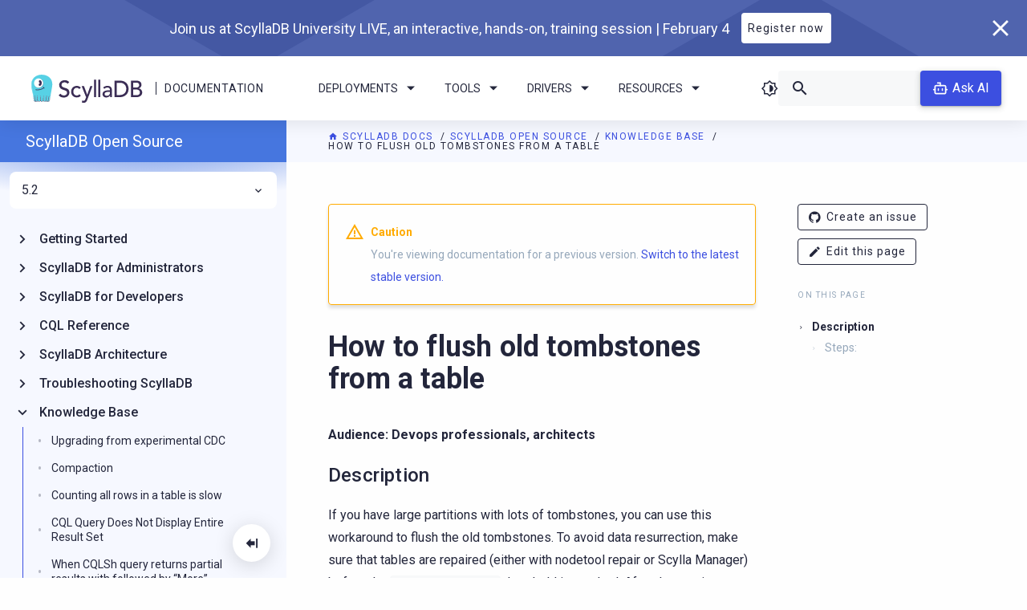

--- FILE ---
content_type: text/html; charset=utf-8
request_url: https://opensource.docs.scylladb.com/branch-5.2/kb/tombstones-flush.html
body_size: 11271
content:


<!DOCTYPE html>
<html class="no-js" lang="en" style="visibility: hidden;">
    
    

    <head>
        <meta charset="utf-8" />
        <meta name="viewport" content="width=device-width initial-scale=1" />
        <meta http-equiv="X-UA-Compatible" content="IE=edge" />
        <title>
             How to flush old tombstones from a table | ScyllaDB Docs 
        </title>
        <meta name="description" content="ScyllaDB is an Apache Cassandra-compatible NoSQL data store that can handle 1 million transactions per second on a single server." />
        <link rel="icon" href="../_static/img/favicon.ico" type="image/x-icon" />
        <link rel="icon" href="../_static/img/favicon-32x32.png" sizes="32x32" />
        <link rel="icon" href="../_static/img/favicon-228x228.png" sizes="192x192" />
        <link rel="apple-touch-icon" href="../_static/img/favicon-228x228.png" />
        <meta name="msapplication-TileImage" href="../_static/img/favicon-228x228.png" />

        
            
            
        

        
            
            <link rel="canonical" href="https://opensource.docs.scylladb.com/stable/kb/tombstones-flush.html"/>
        

        <link rel="author" href="mailto:info@scylladb.com" />

        
            
        <!-- increase expertrec loading priority-->
        <link rel="dns-prefetch" href="https://cse.expertrec.com">

        <!-- increase font loading priority -->
        <link rel="preconnect" href="https://fonts.gstatic.com" crossorigin />
        <link rel="preload" as="style"
              href="https://fonts.googleapis.com/css2?family=Roboto:ital,wght@0,400;0,500;0,700;1,400&display=swap" />

        <!-- async CSS -->
        <link rel="stylesheet" media="print" onload="this.onload=null;this.removeAttribute('media');"
              href="https://fonts.googleapis.com/css2?family=Roboto:ital,wght@0,400;0,500;0,700;1,400&display=swap" />

        <!-- no-JS fallback -->
        <noscript>
            <link rel="stylesheet"
                  href="https://fonts.googleapis.com/css2?family=Roboto:ital,wght@0,400;0,500;0,700;1,400&display=swap" />
        </noscript>

        
            <link rel="stylesheet" href="https://cdn.jsdelivr.net/npm/biel-search@latest/dist/biel-search/biel-search.css">
            <script type="module" src="https://cdn.jsdelivr.net/npm/biel-search@latest/dist/biel-search/biel-search.esm.js"></script>
        

        
            
                <link rel="stylesheet" type="text/css" href="../_static/pygments.css?v=03e43079" />
            
        
            
                <link rel="stylesheet" type="text/css" href="../_static/css/main.css?v=0ebb4bd5" />
            
        
            
                <link rel="stylesheet" type="text/css" href="../_static/sphinx_collapse.css?v=226d88b4" />
            
        
            
                <link rel="stylesheet" type="text/css" href="../_static/copybutton.css?v=76b2166b" />
            
        
            
                <link rel="stylesheet" type="text/css" href="../_static/css/custom.css?v=5a6d8084" />
            
        
    
        
        
    
    
    <meta name="robots" content="noindex">
    
    
            
        <script type="text/javascript" src="../_static/js/runtime.bundle.js"></script>
        <script type="text/javascript" src="../_static/js/main.bundle.js"></script>
        
            
                <script src="../_static/documentation_options.js?v=5929fcd5"></script>
            
        
            
                <script src="../_static/doctools.js?v=9bcbadda"></script>
            
        
            
                <script src="../_static/sphinx_highlight.js?v=dc90522c"></script>
            
        
            
                <script src="../_static/clipboard.min.js?v=a7894cd8"></script>
            
        
            
                <script src="../_static/copybutton.js?v=f281be69"></script>
            
        
    
            
                <!-- Local meta tags -->
            
            
                <!-- Google Tag Manager docs -->
<script>
    (function (w, d, s, l, i) {
        w[l] = w[l] || [];
        w[l].push({
            "gtm.start": new Date().getTime(),
            event: "gtm.js"
        });
        var f = d.getElementsByTagName(s)[0],
            j = d.createElement(s),
            dl = l != "dataLayer" ? "&l=" + l : "";
        j.async = true;
        j.src = "https://www.googletagmanager.com/gtm.js?id=" + i + dl;
        f.parentNode.insertBefore(j, f);
    })(window, document, "script", "dataLayer", "GTM-54NWVS4");
</script>
<!-- End Google Tag Manager -->

<!-- Google Tag Manager global -->
<script>
    (function (w, d, s, l, i) {
        w[l] = w[l] || [];
        w[l].push({
            "gtm.start": new Date().getTime(),
            event: "gtm.js"
        });
        var f = d.getElementsByTagName(s)[0],
            j = d.createElement(s),
            dl = l != "dataLayer" ? "&l=" + l : "";
        j.async = true;
        j.src = "https://www.googletagmanager.com/gtm.js?id=" + i + dl;
        f.parentNode.insertBefore(j, f);
    })(window, document, "script", "dataLayer", "GTM-T8P2JP");
</script>
<!-- End Google Tag Manager -->

<!-- Expertrec -->
<script>
    var id = "e2077224-9ccf-11e9-a0c9-0242ac130002";
    var ci_search = document.createElement("script");
    ci_search.type = "text/javascript";
    ci_search.async = true;
    ci_search.src = "https://cse.expertrec.com/api/js/ci_common.js?id=" + id;
    var s = document.getElementsByTagName("script")[0];
    s.parentNode.insertBefore(ci_search, s);
</script>
<!-- End Expertrec -->
            
        

    </head>

    <body class="brand-open-source">
        <section class="promo-banner  promo-banner--hide" style="display: none;">
    <div class="promo-banner-wrapper">
        <div class="promo-banner__content">
            
            <div class="promo-banner__title">ScyllaDB University LIVE, FREE Virtual Training Event | March 21</div>
            <a class="promo-banner__button button button--reverse" href="https://lp.scylladb.com/university-live-2023-03-registration?siteplacement=docs"
               target="_blank" rel="noopener noreferrer">Register for Free</a>
        </div>
        <button class="promo-banner__close">
            <i class="icon-cancel"></i>
        </button>
    </div>
</section>
        <header class="header">
    <div class="header-logo">
        <a class="header-logo__img" href="https://scylladb.com/">
            <img src="../_static/img/scylladb-logo-horizontal.svg" alt="ScyllaDB Documentation Logo" />
        </a>
        <span class="header-logo__bar"></span>
        <a class="header-logo__text" href="https://docs.scylladb.com/">
            Documentation
        </a>
    </div>
    <div class="header-navigation">
        <ul class="dropdown menu scylla-dropdown scylla-dropdown--header" data-dropdown-menu>
            <li class="scylla-dropdown__item">
                <a href="#" class="scylla-dropdown__title">Deployments <i class="chevron icon-arrow-dropdown"></i></a>
                <ul class="menu scylla-dropdown__content">
                    <li>
                        <a href="https://docs.scylladb.com/scylla-cloud/">
                            <i class="icon-docs-cloud"></i>Cloud</a>
                    </li>
                    <li>
                        <a href="https://docs.scylladb.com/manual/">
                            <i class="icon-server"></i>Server</a>
                    </li>
                </ul>
            </li>
            <li class="scylla-dropdown__item">
                <a href="#" class="scylla-dropdown__title">Tools <i class="chevron icon-arrow-dropdown"></i></a>
                <ul class="menu scylla-dropdown__content">
                    <li>
                        <a href="https://manager.docs.scylladb.com/">
                            <i class="icon-docs-manager"></i>ScyllaDB Manager</a>
                    </li>
                    <li>
                        <a href="https://monitoring.docs.scylladb.com/">
                            <i class="icon-docs-monitoring"></i>ScyllaDB
                            Monitoring Stack</a>
                    </li>
                    <li>
                        <a href="https://operator.docs.scylladb.com/">
                            <i class="icon-docs-operator"></i>ScyllaDB Operator
                        </a>
                    </li>
                </ul>
            </li>
            <li class="scylla-dropdown__item">
                <a href="#" class="scylla-dropdown__title">Drivers <i class="chevron icon-arrow-dropdown"></i></a>
                <ul class="menu scylla-dropdown__content">
                    <li>
                        <a href="https://docs.scylladb.com/stable/drivers/cql-drivers">
                            <i class="icon-docs-nsql-guides"></i>CQL Drivers
                        </a>
                    </li>
                    <li>
                        <a href="https://docs.scylladb.com/stable/drivers/dynamo-drivers">
                            <i class="icon-docs-alternator"></i>DynamoDB Drivers
                        </a>

                        <li>
                            <a href="https://docs.scylladb.com/stable/versioning/driver-support">
                                <i class="icon-docs-blog"></i>Supported Driver Versions
                            </a>
                        </li>
                    </li>
                </ul>
            </li>
            <li class="scylla-dropdown__item">
                <a href="#" class="scylla-dropdown__title">Resources
                    <i class="chevron icon-arrow-dropdown"></i></a>
                <ul class="menu scylla-dropdown__content">
                    <li>
                        <a href="https://university.scylladb.com">
                            <i class="icon-university"></i>
                            ScyllaDB University
                        </a>
                    </li>
                    <li>
                        <a href="https://forum.scylladb.com">
                            <i class="icon-docs-community"></i>
                            Community Forum
                        </a>
                    </li>
                    <li>
                        <a href="https://docs.scylladb.com/stable/get-started/develop-with-scylladb/tutorials-example-projects.html">
                            <i class="icon-docs-training"></i>
                            Tutorials
                        </a>
                    </li>
                </ul>
            </li>
        </ul>
        <div class="header-button">
            <a href="https://docs.scylladb.com/manual/stable/getting-started/installation-common/scylla-web-installer.html" class="button"><i class="icon-download me-2"></i> Install</a>
        </div>
    </div>
    <div class="header-search-box">
        <i class="dark-theme-toggler icon-theme"></i>
        <div class="search-box">
            <ci-search></ci-search>
        </div>
        
            <biel-button class="header-ask-ai" project="ddfdo8m94k"
                         header-title="ScyllaDB chatbot (beta)"
                         button-position="default"
                         modal-position="bottom-right"
                         button-style="dark">
                Ask AI
            </biel-button>
        
    </div>
    <div class="side-nav-toggle">
    <i class="dark-theme-toggler icon-theme"></i>
    <div class="side-nav-toggle__button" data-toggle="side-nav">
        <i class="icon-menu"></i>
    </div>
</div>
</header>
        <div class="title"></div>
        <section
            class="layout  layout--sidebar layout--has-secondary-sidebar ">
            <div class="content large-order-2">
                
                    <div class="pre-content">
                        <div class="breadcrumbs">
    <span class="bread__item">
        <a href="https://docs.scylladb.com"
           class="bread__highlight">
            <i class="icon-home"></i> ScyllaDB Docs
        </a>
    </span>
    <span class="bread__item">
        <a href="../index.html"
           class="bread__highlight">
            ScyllaDB Open Source
        </a>
    </span>
    
        <span class="bread__item">
            <a href="index.html" class="bread__highlight">
                Knowledge Base
            </a>
        </span>
    
    <span class="bread__item bread__item--last">How to flush old tombstones from a table</span>
</div>
                    </div>
                
                
                    <div class="sidebar-right-layout">
                        <div class="body-container">
                

                <div class="content-body">
                    
                        
<div class="admonition caution">
    <p class="admonition-title">Caution</p>
    <p>
        You're viewing documentation for a previous version.
        <a href="https://docs.scylladb.com/manual/">Switch to the latest stable version.</a>
    </p>
</div>

                    

                    <section id="how-to-flush-old-tombstones-from-a-table">
<h1>How to flush old tombstones from a table<a class="headerlink" href="#how-to-flush-old-tombstones-from-a-table" title="Link to this heading">¶</a></h1>
<p><strong>Audience: Devops professionals, architects</strong></p>
<section id="description">
<h2>Description<a class="headerlink" href="#description" title="Link to this heading">¶</a></h2>
<p>If you have large partitions with lots of tombstones, you can use this workaround to flush the old tombstones.
To avoid data resurrection, make sure that tables are repaired (either with nodetool repair or Scylla Manager) before the <code class="docutils literal notranslate"><span class="pre">gc_grace_seconds</span></code> threshold is reached.
After the repair finishes, any tombstone older than the previous repair can be flushed.</p>
<div class="admonition note">
<p class="admonition-title">Note</p>
<p>Use <a class="reference internal" href="../troubleshooting/large-partition-table.html"><span class="doc">this article</span></a> to help you find large partitions.</p>
</div>
<section id="steps">
<h3>Steps:<a class="headerlink" href="#steps" title="Link to this heading">¶</a></h3>
<ol class="arabic simple">
<li><p>Run nodetool repair to synchronize the data between nodes. Alternatively, you can use Scylla Manager to run a repair.</p></li>
</ol>
<div class="highlight-sh notranslate"><div class="highlight"><pre><span></span>nodetool<span class="w"> </span>repair<span class="w"> </span>&lt;options&gt;<span class="p">;</span>
</pre></div>
</div>
<ol class="arabic simple" start="2">
<li><p>Set  the <code class="docutils literal notranslate"><span class="pre">gc_grace_seconds</span></code> to the time since last repair was started -  For instance, if the last repair was executed one day ago, then set <code class="docutils literal notranslate"><span class="pre">gc_grace_seconds</span></code> to one day (86400sec). For more information, please refer to <a class="reference internal" href="gc-grace-seconds.html"><span class="doc">this KB article</span></a>.</p></li>
</ol>
<div class="admonition note">
<p class="admonition-title">Note</p>
<p>To prevent the compaction of unsynched tombstones, it is important to get the timing correctly. If you are not sure what time should set, please contact <a class="reference external" href="https://www.scylladb.com/product/support/">Scylla support</a>.</p>
</div>
<div class="highlight-sh notranslate"><div class="highlight"><pre><span></span>ALTER<span class="w"> </span>TABLE<span class="w"> </span>&lt;keyspace&gt;.&lt;mytable&gt;<span class="w"> </span>WITH<span class="w"> </span><span class="nv">gc_grace_seconds</span><span class="w"> </span><span class="o">=</span><span class="w"> </span>&lt;newTimeValue&gt;<span class="p">;</span>
</pre></div>
</div>
<div class="admonition note">
<p class="admonition-title">Note</p>
<p>Steps 3 &amp; 4 should be repeated on ALL nodes affected with large tombstone partitions.</p>
</div>
<ol class="arabic simple" start="3">
<li><p>Run nodetool flush</p></li>
</ol>
<div class="highlight-sh notranslate"><div class="highlight"><pre><span></span>nodetool<span class="w"> </span>flush<span class="w"> </span>&lt;keyspace&gt;<span class="w"> </span>&lt;mytable&gt;<span class="p">;</span>
</pre></div>
</div>
<ol class="arabic simple" start="4">
<li><p>Run compaction (this will remove big partitions with tombstones from specified table)</p></li>
</ol>
<div class="admonition note">
<p class="admonition-title">Note</p>
<p>By default, major compaction runs on all the keyspaces and tables, so if we want to specyfy e.g. only one table, we should point at it using arguments: <code class="docutils literal notranslate"><span class="pre">&lt;keyspace&gt;.&lt;mytable&gt;</span></code>. For more information, please refer to <a class="reference external" href="https://docs.scylladb.com/operating-scylla/nodetool-commands/compact/">this article</a>.</p>
</div>
<div class="highlight-sh notranslate"><div class="highlight"><pre><span></span>nodetool<span class="w"> </span>compact<span class="w"> </span>&lt;keyspace&gt;<span class="w"> </span>&lt;mytable&gt;<span class="p">;</span>
</pre></div>
</div>
<ol class="arabic simple" start="5">
<li><p>Alter the table and change the grace period back to the original <code class="docutils literal notranslate"><span class="pre">gc_grace_seconds</span></code> value.</p></li>
</ol>
<div class="highlight-sh notranslate"><div class="highlight"><pre><span></span>ALTER<span class="w"> </span>TABLE<span class="w"> </span>&lt;keyspace&gt;.&lt;mytable&gt;<span class="w"> </span>WITH<span class="w"> </span><span class="nv">gc_grace_seconds</span><span class="w"> </span><span class="o">=</span><span class="w"> </span>&lt;oldValue&gt;<span class="p">;</span>
</pre></div>
</div>
</section>
</section>
</section>

                </div>
                
                    <div class="post-content">
                        
    <div class="feedback-container">
        <p class="feedback-container__title">Was this page helpful?</p>
        <span data-tooltip tabindex="1" title="Yes" data-position="top">
            <button class="feedback-container__button" id="feedback-positive">
                <i class="feedback-container__icon icon-docs-thumbs-up"></i>
            </button>
        </span>
        <span data-tooltip tabindex="1" title="No" data-position="top">
            <button class="feedback-container__button" id="feedback-negative">
                <i class="feedback-container__icon icon-docs-thumbs-down"></i>
            </button>
        </span>
        <div class="feedback-container__message" id="feedback-message"></div>
    </div>

    <script>
        function resetFeedbackButtonActive() {
            const feedbackButtons = document.getElementsByClassName('feedback-container__button');
            for (let i = 0; i < feedbackButtons.length; i++) {
                feedbackButtons[i].classList.remove('active');
            }
        }

        function showMessage(liked) {
            const feedbackMessage = document.getElementById('feedback-message');
            const themeGithubRepository = true;
            let message = 'Great! Thanks for your feedback.';
            if (themeGithubRepository && !liked) {
                message = "Thanks for your feedback! Please don't hesitate to <a href='https://github.com/scylladb/scylladb/issues/new?title=docs:%20Issue on page How to flush old tombstones from a table&&body=I%20would%20like%20to%20report%20an%20issue%20on%20page%20https://opensource.docs.scylladb.com/branch-5.2/kb/tombstones-flush%0A%0A%23%23%23%20Problem%0A%0A%23%23%23%20%20Suggest%20a%20fix&labels=documentation'>create an issue</a> if you have any suggestions on how we can improve.";
            }
            feedbackMessage.innerHTML = message;
        }

        function sendGaEvent(liked) {
            const event_label = liked ? "positive" : "negative";
            const event = "feedback_" + event_label;
            window.dataLayer = window.dataLayer || [];
            window.dataLayer.push({
                'event': event,
            });
        }

        const positiveFeebackButton = document.getElementById('feedback-positive');
        const negativeFeedbackButton = document.getElementById('feedback-negative');

        positiveFeebackButton.addEventListener('click', function() {
            resetFeedbackButtonActive();
            sendGaEvent(true);
            showMessage(true);
            positiveFeebackButton.classList.add('active');
        });

        negativeFeedbackButton.addEventListener('click', function() {
            resetFeedbackButtonActive();
            sendGaEvent(false);
            showMessage(false);
            negativeFeedbackButton.classList.add('active');
        });
    </script>

                        <div class="content-navigation">
    <div class="navigation navigation--prev">
        
            <a class="navigation__link" href="system-limits.html">
                <button class="navigation__button">
                    <i class="icon-chevron-left"></i>
                </button>
                <div class="navigation__title">
                    <span class="colored">PREVIOUS</span> <br />System Limits
                </div>
            </a>
        
    </div>
    <div class="navigation navigation--next">
        
            <a class="navigation__link" href="ttl-facts.html">
                <div class="navigation__title">
                    <span class="colored">NEXT</span> <br />Time to Live (TTL) and Compaction
                </div>
                <button class="navigation__button">
                    <i class="icon-chevron-right"></i>
                </button>
            </a>
        
    </div>
</div>
                        <!-- Post content text -->
                    </div>
                

                
                    </div>
                    <div class="sidebar-right large-order-3">
                        <div class="secondary-side-nav custom-scroll-bar">
    
    <ul class="contribute">
        <li class="contribute__item">
            <a class="button button-sm" href="https://github.com/scylladb/scylladb/issues/new?title=docs:%20Issue on page How to flush old tombstones from a table&&body=I%20would%20like%20to%20report%20an%20issue%20on%20page%20https://opensource.docs.scylladb.com/branch-5.2/kb/tombstones-flush%0A%0A%23%23%23%20Problem%0A%0A%23%23%23%20%20Suggest%20a%20fix&labels=documentation"
               target="_blank">
                <i class="icon-github" aria-hidden="true"></i>Create an issue
            </a>
        </li>
        
            <li class="contribute__item">
                <a class="button button-sm" href="https://github.com/scylladb/scylladb/edit/master/docs/kb/tombstones-flush.rst"
                   target="_blank">
                    <i class="icon-edit" aria-hidden="true"></i>Edit this page
                </a>
            </li>
        
    </ul>

    
        <div class="secondary-side-nav__content">
            <p class="topic-title">On this page</p>
            <ul>
<li><a class="reference internal" href="#">How to flush old tombstones from a table</a><ul>
<li><a class="reference internal" href="#description">Description</a><ul>
<li><a class="reference internal" href="#steps">Steps:</a></li>
</ul>
</li>
</ul>
</li>
</ul>

        </div>
    
</div>
                    </div>
                    </div>
                
            </div>
            <div class="sidebar-left  large-order-1">
                
                    
                        <div id="side-nav" class="side-nav custom-scroll-bar" data-closable data-toggler=".show">
    <button class="collapsible-button">
        <i class="icon-docs-menu-collapse"></i>
    </button>
    <div class="side-nav-content custom-scroll-bar">
        <div class="side-nav__title">
            <a href="../index.html">ScyllaDB Open Source</a>
        </div>
        <div class="side-nav__search">
            <div class="search-box">
                <ci-search></ci-search>
            </div>
        </div>
        <div class="side-nav__versions"><ul class="dropdown menu scylla-dropdown scylla-dropdown--versions" data-dropdown-menu>
    <li class="scylla-dropdown__item">
        <a class="scylla-dropdown__title" href="#">
            
                5.2
            
            <i class="chevron icon-docs-chevron-right"></i>
        </a>
        <ul class="menu scylla-dropdown__content">
            
                
                    <li>
                        <a href="../../stable/kb/tombstones-flush.html">6.2</a>
                    </li>
                
            
                
                    <li>
                        <a href="../../branch-6.1/kb/tombstones-flush.html">6.1</a>
                    </li>
                
            
                
                    <li>
                        <a href="../../branch-6.0/kb/tombstones-flush.html">6.0</a>
                    </li>
                
            
                
                    <li>
                        <a href="../../branch-5.4/kb/tombstones-flush.html">5.4</a>
                    </li>
                
            
                
                    <li>
                        <a href="tombstones-flush.html">5.2</a>
                    </li>
                
            
                
                    <li>
                        <a href="../../branch-5.1/kb/tombstones-flush.html">5.1</a>
                    </li>
                
            
            
        </ul>
    </li>
</ul></div>
        <div class="side-nav__content">
            <ul class="current">
<li class="toctree-l1 has-children"><a class="reference internal" href="../getting-started/index.html">Getting Started</a><input class="toctree-checkbox" id="toctree-checkbox-1" name="toctree-checkbox-1" type="checkbox"/><label for="toctree-checkbox-1"><i class="icon-chevron-right"></i></label><div class="break"></div><ul>
<li class="toctree-l2 has-children"><a class="reference internal" href="../getting-started/install-scylla/index.html">Install ScyllaDB</a><input class="toctree-checkbox" id="toctree-checkbox-2" name="toctree-checkbox-2" type="checkbox"/><label for="toctree-checkbox-2"><i class="icon-chevron-right"></i></label><div class="break"></div><ul>
<li class="toctree-l3"><a class="reference internal" href="../getting-started/install-scylla/scylla-web-installer.html">ScyllaDB Web Installer for Linux</a></li>
<li class="toctree-l3"><a class="reference internal" href="../getting-started/install-scylla/unified-installer.html">ScyllaDB Unified Installer (relocatable executable)</a></li>
<li class="toctree-l3"><a class="reference internal" href="../getting-started/install-scylla/air-gapped-install.html">Air-gapped Server Installation</a></li>
<li class="toctree-l3"><a class="reference internal" href="../getting-started/install-scylla/rpm-info.html">What is in each RPM</a></li>
<li class="toctree-l3"><a class="reference internal" href="../getting-started/install-scylla/disable-housekeeping.html">ScyllaDB Housekeeping and how to disable it</a></li>
<li class="toctree-l3"><a class="reference internal" href="../getting-started/install-scylla/dev-mod.html">ScyllaDB Developer Mode</a></li>
<li class="toctree-l3"><a class="reference internal" href="../getting-started/install-scylla/config-commands.html">ScyllaDB Configuration Reference</a></li>
</ul>
</li>
<li class="toctree-l2"><a class="reference internal" href="../getting-started/configure.html">Configure ScyllaDB</a></li>
<li class="toctree-l2 has-children"><a class="reference internal" href="../getting-started/requirements.html">ScyllaDB Requirements</a><input class="toctree-checkbox" id="toctree-checkbox-3" name="toctree-checkbox-3" type="checkbox"/><label for="toctree-checkbox-3"><i class="icon-chevron-right"></i></label><div class="break"></div><ul>
<li class="toctree-l3"><a class="reference internal" href="../getting-started/system-requirements.html">System Requirements</a></li>
<li class="toctree-l3"><a class="reference internal" href="../getting-started/os-support.html">OS Support by Linux Distributions and Version</a></li>
<li class="toctree-l3"><a class="reference internal" href="../getting-started/scylla-in-a-shared-environment.html">ScyllaDB in a Shared Environment</a></li>
</ul>
</li>
<li class="toctree-l2 has-children"><a class="reference internal" href="../using-scylla/migrate-scylla.html">Migrate to ScyllaDB</a><input class="toctree-checkbox" id="toctree-checkbox-4" name="toctree-checkbox-4" type="checkbox"/><label for="toctree-checkbox-4"><i class="icon-chevron-right"></i></label><div class="break"></div><ul>
<li class="toctree-l3"><a class="reference internal" href="../operating-scylla/procedures/cassandra-to-scylla-migration-process.html">Migration Process from Cassandra to Scylla</a></li>
<li class="toctree-l3"><a class="reference internal" href="../using-scylla/cassandra-compatibility.html">Scylla and Apache Cassandra Compatibility</a></li>
<li class="toctree-l3"><a class="reference internal" href="../using-scylla/mig-tool-review.html">Migration Tools Overview</a></li>
</ul>
</li>
<li class="toctree-l2 has-children"><a class="reference internal" href="../using-scylla/integrations/index.html">Integration Solutions</a><input class="toctree-checkbox" id="toctree-checkbox-5" name="toctree-checkbox-5" type="checkbox"/><label for="toctree-checkbox-5"><i class="icon-chevron-right"></i></label><div class="break"></div><ul>
<li class="toctree-l3"><a class="reference internal" href="../using-scylla/integrations/integration-spark.html">Integrate Scylla with Spark</a></li>
<li class="toctree-l3"><a class="reference internal" href="../using-scylla/integrations/integration-kairos.html">Integrate Scylla with KairosDB</a></li>
<li class="toctree-l3"><a class="reference internal" href="../using-scylla/integrations/integration-presto.html">Integrate Scylla with Presto</a></li>
<li class="toctree-l3"><a class="reference internal" href="../using-scylla/integrations/integration-elasticsearch.html">Integrate Scylla with Elasticsearch</a></li>
<li class="toctree-l3"><a class="reference internal" href="../using-scylla/integrations/integration-k8.html">Integrate Scylla with Kubernetes</a></li>
<li class="toctree-l3"><a class="reference internal" href="../using-scylla/integrations/integration-janus.html">Integrate Scylla with the JanusGraph Graph Data System</a></li>
<li class="toctree-l3"><a class="reference internal" href="../using-scylla/integrations/integration-datadog.html">Integrate Scylla with DataDog</a></li>
<li class="toctree-l3"><a class="reference internal" href="../using-scylla/integrations/integration-kafka.html">Integrate Scylla with Kafka</a></li>
<li class="toctree-l3"><a class="reference internal" href="../using-scylla/integrations/integration-iota.html">Integrate Scylla with IOTA Chronicle</a></li>
<li class="toctree-l3"><a class="reference internal" href="../using-scylla/integrations/integration-spring.html">Integrate Scylla with Spring</a></li>
<li class="toctree-l3"><a class="reference internal" href="../using-scylla/integrations/sink-kafka-connector.html">Shard-Aware Kafka Connector for Scylla</a></li>
<li class="toctree-l3"><a class="reference internal" href="../using-scylla/integrations/integration-ansible.html">Install Scylla with Ansible</a></li>
<li class="toctree-l3"><a class="reference internal" href="../using-scylla/integrations/integration-databricks.html">Integrate Scylla with Databricks</a></li>
</ul>
</li>
<li class="toctree-l2"><a class="reference internal" href="../getting-started/tutorials.html">Tutorials</a></li>
</ul>
</li>
<li class="toctree-l1 has-children"><a class="reference internal" href="../operating-scylla/index.html">ScyllaDB for Administrators</a><input class="toctree-checkbox" id="toctree-checkbox-6" name="toctree-checkbox-6" type="checkbox"/><label for="toctree-checkbox-6"><i class="icon-chevron-right"></i></label><div class="break"></div><ul>
<li class="toctree-l2"><a class="reference internal" href="../operating-scylla/admin.html">Administration Guide</a></li>
<li class="toctree-l2 has-children"><a class="reference internal" href="../operating-scylla/procedures/index.html">Procedures</a><input class="toctree-checkbox" id="toctree-checkbox-7" name="toctree-checkbox-7" type="checkbox"/><label for="toctree-checkbox-7"><i class="icon-chevron-right"></i></label><div class="break"></div><ul>
<li class="toctree-l3"><a class="reference internal" href="../operating-scylla/procedures/cluster-management/index.html">Cluster Management</a></li>
<li class="toctree-l3"><a class="reference internal" href="../operating-scylla/procedures/backup-restore/index.html">Backup &amp; Restore</a></li>
<li class="toctree-l3"><a class="reference internal" href="../operating-scylla/procedures/config-change/index.html">Change Configuration</a></li>
<li class="toctree-l3"><a class="reference internal" href="../operating-scylla/procedures/maintenance/index.html">Maintenance</a></li>
<li class="toctree-l3"><a class="reference internal" href="../operating-scylla/procedures/tips/index.html">Best Practices</a></li>
<li class="toctree-l3"><a class="reference internal" href="../operating-scylla/benchmarking-scylla.html">Benchmarking Scylla</a></li>
<li class="toctree-l3"><a class="reference internal" href="../operating-scylla/procedures/cassandra-to-scylla-migration-process.html">Migrate from Cassandra to Scylla</a></li>
<li class="toctree-l3"><a class="reference internal" href="../getting-started/install-scylla/disable-housekeeping.html">Disable Housekeeping</a></li>
</ul>
</li>
<li class="toctree-l2 has-children"><a class="reference internal" href="../operating-scylla/security/index.html">Security</a><input class="toctree-checkbox" id="toctree-checkbox-8" name="toctree-checkbox-8" type="checkbox"/><label for="toctree-checkbox-8"><i class="icon-chevron-right"></i></label><div class="break"></div><ul>
<li class="toctree-l3"><a class="reference internal" href="../operating-scylla/security/security-checklist.html">ScyllaDB Security Checklist</a></li>
<li class="toctree-l3"><a class="reference internal" href="../operating-scylla/security/authentication.html">Enable Authentication</a></li>
<li class="toctree-l3"><a class="reference internal" href="../operating-scylla/security/runtime-authentication.html">Enable and Disable Authentication Without Downtime</a></li>
<li class="toctree-l3"><a class="reference internal" href="../operating-scylla/security/gen-cqlsh-file.html">Generate a cqlshrc File</a></li>
<li class="toctree-l3"><a class="reference internal" href="../troubleshooting/password-reset.html">Reset Authenticator Password</a></li>
<li class="toctree-l3"><a class="reference internal" href="../operating-scylla/security/enable-authorization.html">Enable Authorization</a></li>
<li class="toctree-l3"><a class="reference internal" href="../operating-scylla/security/authorization.html">Grant Authorization CQL Reference</a></li>
<li class="toctree-l3"><a class="reference internal" href="../operating-scylla/security/rbac-usecase.html">Role Based Access Control (RBAC)</a></li>
<li class="toctree-l3"><a class="reference internal" href="../operating-scylla/security/auditing.html">ScyllaDB Auditing Guide</a></li>
<li class="toctree-l3"><a class="reference internal" href="../operating-scylla/security/client-node-encryption.html">Encryption: Data in Transit Client to Node</a></li>
<li class="toctree-l3"><a class="reference internal" href="../operating-scylla/security/node-node-encryption.html">Encryption: Data in Transit Node to Node</a></li>
<li class="toctree-l3"><a class="reference internal" href="../operating-scylla/security/generate-certificate.html">Generating a self-signed Certificate Chain Using openssl</a></li>
<li class="toctree-l3"><a class="reference internal" href="../operating-scylla/security/encryption-at-rest.html">Encryption at Rest</a></li>
<li class="toctree-l3"><a class="reference internal" href="../operating-scylla/security/ldap-authentication.html">LDAP Authentication</a></li>
<li class="toctree-l3"><a class="reference internal" href="../operating-scylla/security/ldap-authorization.html">LDAP Authorization (Role Management)</a></li>
</ul>
</li>
<li class="toctree-l2 has-children"><a class="reference internal" href="../operating-scylla/admin-tools/index.html">Admin Tools</a><input class="toctree-checkbox" id="toctree-checkbox-9" name="toctree-checkbox-9" type="checkbox"/><label for="toctree-checkbox-9"><i class="icon-chevron-right"></i></label><div class="break"></div><ul>
<li class="toctree-l3"><a class="reference internal" href="../operating-scylla/nodetool.html">Nodetool Reference</a></li>
<li class="toctree-l3"><a class="reference internal" href="../cql/cqlsh.html">CQLSh</a></li>
<li class="toctree-l3"><a class="reference internal" href="../operating-scylla/rest.html">REST</a></li>
<li class="toctree-l3"><a class="reference internal" href="../using-scylla/tracing.html">Tracing</a></li>
<li class="toctree-l3"><a class="reference internal" href="../operating-scylla/admin-tools/scylla-sstable.html">Scylla SStable</a></li>
<li class="toctree-l3"><a class="reference internal" href="../operating-scylla/admin-tools/scylla-types.html">Scylla Types</a></li>
<li class="toctree-l3"><a class="reference internal" href="../operating-scylla/admin-tools/sstableloader.html">SSTableLoader</a></li>
<li class="toctree-l3"><a class="reference internal" href="../operating-scylla/admin-tools/cassandra-stress.html">cassandra-stress</a></li>
<li class="toctree-l3"><a class="reference internal" href="../operating-scylla/admin-tools/sstabledump.html">SSTabledump</a></li>
<li class="toctree-l3"><a class="reference internal" href="../operating-scylla/admin-tools/sstable2json.html">SSTable2json</a></li>
<li class="toctree-l3"><a class="reference internal" href="../getting-started/logging.html">Scylla Logs</a></li>
<li class="toctree-l3"><a class="reference internal" href="../operating-scylla/admin-tools/perftune.html">Seastar Perftune</a></li>
<li class="toctree-l3"><a class="reference internal" href="../operating-scylla/admin-tools/virtual-tables.html">Virtual Tables</a></li>
</ul>
</li>
<li class="toctree-l2"><a class="reference external" href="https://monitoring.docs.scylladb.com/">ScyllaDB Monitoring Stack</a></li>
<li class="toctree-l2"><a class="reference external" href="https://operator.docs.scylladb.com/">ScyllaDB Operator</a></li>
<li class="toctree-l2"><a class="reference external" href="https://manager.docs.scylladb.com/">ScyllaDB Manager</a></li>
<li class="toctree-l2 has-children"><a class="reference internal" href="../upgrade/index.html">Upgrade Procedures</a><input class="toctree-checkbox" id="toctree-checkbox-10" name="toctree-checkbox-10" type="checkbox"/><label for="toctree-checkbox-10"><i class="icon-chevron-right"></i></label><div class="break"></div><ul>
<li class="toctree-l3"><a class="reference internal" href="../upgrade/upgrade-opensource/index.html">ScyllaDB Open Source Upgrade</a></li>
<li class="toctree-l3"><a class="reference internal" href="../upgrade/upgrade-to-enterprise/index.html">ScyllaDB Open Source to ScyllaDB Enterprise Upgrade</a></li>
<li class="toctree-l3"><a class="reference internal" href="../upgrade/ami-upgrade.html">ScyllaDB Image</a></li>
<li class="toctree-l3"><a class="reference external" href="https://enterprise.docs.scylladb.com/stable/upgrade/upgrade-enterprise/index.html">ScyllaDB Enterprise</a></li>
</ul>
</li>
<li class="toctree-l2 has-children"><a class="reference internal" href="../operating-scylla/system-configuration/index.html">System Configuration</a><input class="toctree-checkbox" id="toctree-checkbox-11" name="toctree-checkbox-11" type="checkbox"/><label for="toctree-checkbox-11"><i class="icon-chevron-right"></i></label><div class="break"></div><ul>
<li class="toctree-l3"><a class="reference internal" href="../getting-started/system-configuration.html">System Configuration Guide</a></li>
<li class="toctree-l3"><a class="reference internal" href="../operating-scylla/admin.html">scylla.yaml</a></li>
<li class="toctree-l3"><a class="reference internal" href="../operating-scylla/system-configuration/snitch.html">ScyllaDB Snitches</a></li>
</ul>
</li>
<li class="toctree-l2"><a class="reference internal" href="../operating-scylla/benchmarking-scylla.html">Benchmarking ScyllaDB</a></li>
</ul>
</li>
<li class="toctree-l1 has-children"><a class="reference internal" href="../using-scylla/index.html">ScyllaDB for Developers</a><input class="toctree-checkbox" id="toctree-checkbox-12" name="toctree-checkbox-12" type="checkbox"/><label for="toctree-checkbox-12"><i class="icon-chevron-right"></i></label><div class="break"></div><ul>
<li class="toctree-l2 has-children"><a class="reference internal" href="../using-scylla/learn.html">Learn To Use ScyllaDB</a><input class="toctree-checkbox" id="toctree-checkbox-13" name="toctree-checkbox-13" type="checkbox"/><label for="toctree-checkbox-13"><i class="icon-chevron-right"></i></label><div class="break"></div><ul>
<li class="toctree-l3"><a class="reference external" href="https://university.scylladb.com/">Scylla University</a></li>
<li class="toctree-l3"><a class="reference external" href="https://university.scylladb.com/available-courses/">Course catalog</a></li>
<li class="toctree-l3"><a class="reference external" href="https://university.scylladb.com/courses/scylla-essentials-overview/">Scylla Essentials</a></li>
<li class="toctree-l3"><a class="reference external" href="https://university.scylladb.com/courses/data-modeling/lessons/basic-data-modeling-2/">Basic Data Modeling</a></li>
<li class="toctree-l3"><a class="reference external" href="https://university.scylladb.com/courses/data-modeling/lessons/advanced-data-modeling/">Advanced Data Modeling</a></li>
<li class="toctree-l3"><a class="reference external" href="https://university.scylladb.com/courses/the-mutant-monitoring-system-training-course/">MMS - Learn by Example</a></li>
<li class="toctree-l3"><a class="reference external" href="https://iot.scylladb.com/">Care-Pet an IoT Use Case and Example</a></li>
</ul>
</li>
<li class="toctree-l2"><a class="reference internal" href="../using-scylla/alternator/index.html">Scylla Alternator</a></li>
<li class="toctree-l2 has-children"><a class="reference internal" href="../using-scylla/features.html">Scylla Features</a><input class="toctree-checkbox" id="toctree-checkbox-14" name="toctree-checkbox-14" type="checkbox"/><label for="toctree-checkbox-14"><i class="icon-chevron-right"></i></label><div class="break"></div><ul>
<li class="toctree-l3"><a class="reference internal" href="../using-scylla/features-open-source.html">Scylla Open Source Features</a></li>
<li class="toctree-l3"><a class="reference internal" href="../using-scylla/features-ent.html">Scylla Enterprise Features</a></li>
</ul>
</li>
<li class="toctree-l2 has-children"><a class="reference internal" href="../using-scylla/drivers/index.html">Scylla Drivers</a><input class="toctree-checkbox" id="toctree-checkbox-15" name="toctree-checkbox-15" type="checkbox"/><label for="toctree-checkbox-15"><i class="icon-chevron-right"></i></label><div class="break"></div><ul>
<li class="toctree-l3"><a class="reference internal" href="../using-scylla/drivers/cql-drivers/index.html">Scylla CQL Drivers</a></li>
<li class="toctree-l3"><a class="reference internal" href="../using-scylla/drivers/dynamo-drivers/index.html">Scylla DynamoDB Drivers</a></li>
</ul>
</li>
<li class="toctree-l2"><a class="reference internal" href="../using-scylla/workload-attributes.html">Workload Attributes</a></li>
</ul>
</li>
<li class="toctree-l1 has-children"><a class="reference internal" href="../cql/index.html">CQL Reference</a><input class="toctree-checkbox" id="toctree-checkbox-16" name="toctree-checkbox-16" type="checkbox"/><label for="toctree-checkbox-16"><i class="icon-chevron-right"></i></label><div class="break"></div><ul>
<li class="toctree-l2"><a class="reference internal" href="../cql/cqlsh.html">CQLSh: the CQL shell</a></li>
<li class="toctree-l2"><a class="reference internal" href="../cql/appendices.html">Appendices</a></li>
<li class="toctree-l2"><a class="reference internal" href="../cql/compaction.html">Compaction</a></li>
<li class="toctree-l2"><a class="reference internal" href="../cql/consistency.html">Consistency Levels</a></li>
<li class="toctree-l2"><a class="reference internal" href="../cql/consistency-calculator.html">Consistency Level Calculator</a></li>
<li class="toctree-l2"><a class="reference internal" href="../cql/ddl.html">Data Definition</a></li>
<li class="toctree-l2"><a class="reference internal" href="../cql/dml.html">Data Manipulation</a></li>
<li class="toctree-l2"><a class="reference internal" href="../cql/types.html">Data Types</a></li>
<li class="toctree-l2"><a class="reference internal" href="../cql/definitions.html">Definitions</a></li>
<li class="toctree-l2"><a class="reference internal" href="../cql/secondary-indexes.html">Global Secondary Indexes</a></li>
<li class="toctree-l2"><a class="reference internal" href="../cql/secondary-indexes.html#additional-information">Additional Information</a></li>
<li class="toctree-l2"><a class="reference internal" href="../cql/time-to-live.html">Expiring Data with Time to Live (TTL)</a></li>
<li class="toctree-l2"><a class="reference internal" href="../cql/time-to-live.html#additional-information">Additional Information</a></li>
<li class="toctree-l2"><a class="reference internal" href="../cql/functions.html">Functions</a></li>
<li class="toctree-l2"><a class="reference internal" href="../cql/json.html">JSON Support</a></li>
<li class="toctree-l2"><a class="reference internal" href="../cql/mv.html">Materialized Views</a></li>
<li class="toctree-l2"><a class="reference internal" href="../cql/non-reserved-keywords.html">Non-Reserved CQL Keywords</a></li>
<li class="toctree-l2"><a class="reference internal" href="../cql/reserved-keywords.html">Reserved CQL Keywords</a></li>
<li class="toctree-l2"><a class="reference internal" href="../cql/cql-extensions.html">ScyllaDB CQL Extensions</a></li>
</ul>
</li>
<li class="toctree-l1 has-children"><a class="reference internal" href="../architecture/index.html">ScyllaDB Architecture</a><input class="toctree-checkbox" id="toctree-checkbox-17" name="toctree-checkbox-17" type="checkbox"/><label for="toctree-checkbox-17"><i class="icon-chevron-right"></i></label><div class="break"></div><ul>
<li class="toctree-l2"><a class="reference internal" href="../architecture/ringarchitecture/index.html">ScyllaDB Ring Architecture</a></li>
<li class="toctree-l2"><a class="reference internal" href="../architecture/architecture-fault-tolerance.html">ScyllaDB Fault Tolerance</a></li>
<li class="toctree-l2"><a class="reference internal" href="../architecture/console-CL-full-demo.html">Consistency Level Console Demo</a></li>
<li class="toctree-l2 has-children"><a class="reference internal" href="../architecture/anti-entropy/index.html">ScyllaDB Anti-Entropy</a><input class="toctree-checkbox" id="toctree-checkbox-18" name="toctree-checkbox-18" type="checkbox"/><label for="toctree-checkbox-18"><i class="icon-chevron-right"></i></label><div class="break"></div><ul>
<li class="toctree-l3"><a class="reference internal" href="../architecture/anti-entropy/hinted-handoff.html">Scylla Hinted Handoff</a></li>
<li class="toctree-l3"><a class="reference internal" href="../architecture/anti-entropy/read-repair.html">Scylla Read Repair</a></li>
<li class="toctree-l3"><a class="reference internal" href="../operating-scylla/procedures/maintenance/repair.html">Scylla Repair</a></li>
</ul>
</li>
<li class="toctree-l2 has-children"><a class="reference internal" href="../architecture/sstable/index.html">SSTable</a><input class="toctree-checkbox" id="toctree-checkbox-19" name="toctree-checkbox-19" type="checkbox"/><label for="toctree-checkbox-19"><i class="icon-chevron-right"></i></label><div class="break"></div><ul>
<li class="toctree-l3"><a class="reference internal" href="../architecture/sstable/sstable2/index.html">ScyllaDB SSTable - 2.x</a></li>
<li class="toctree-l3"><a class="reference internal" href="../architecture/sstable/sstable3/index.html">ScyllaDB SSTable - 3.x</a></li>
</ul>
</li>
<li class="toctree-l2"><a class="reference internal" href="../architecture/compaction/compaction-strategies.html">Compaction Strategies</a></li>
<li class="toctree-l2"><a class="reference internal" href="../architecture/raft.html">Raft Consensus Algorithm in ScyllaDB</a></li>
</ul>
</li>
<li class="toctree-l1 has-children"><a class="reference internal" href="../troubleshooting/index.html">Troubleshooting ScyllaDB</a><input class="toctree-checkbox" id="toctree-checkbox-20" name="toctree-checkbox-20" type="checkbox"/><label for="toctree-checkbox-20"><i class="icon-chevron-right"></i></label><div class="break"></div><ul>
<li class="toctree-l2 has-children"><a class="reference internal" href="../troubleshooting/support/index.html">Errors and Support</a><input class="toctree-checkbox" id="toctree-checkbox-21" name="toctree-checkbox-21" type="checkbox"/><label for="toctree-checkbox-21"><i class="icon-chevron-right"></i></label><div class="break"></div><ul>
<li class="toctree-l3"><a class="reference internal" href="../troubleshooting/report-scylla-problem.html">Report a Scylla problem</a></li>
<li class="toctree-l3"><a class="reference internal" href="../troubleshooting/error-messages/index.html">Error Messages</a></li>
<li class="toctree-l3"><a class="reference internal" href="../troubleshooting/log-level.html">Change Log Level</a></li>
</ul>
</li>
<li class="toctree-l2 has-children"><a class="reference internal" href="../troubleshooting/startup/index.html">ScyllaDB Startup</a><input class="toctree-checkbox" id="toctree-checkbox-22" name="toctree-checkbox-22" type="checkbox"/><label for="toctree-checkbox-22"><i class="icon-chevron-right"></i></label><div class="break"></div><ul>
<li class="toctree-l3"><a class="reference internal" href="../troubleshooting/change-ownership.html">Ownership Problems</a></li>
<li class="toctree-l3"><a class="reference internal" href="../troubleshooting/scylla-wont-start.html">Scylla will not Start</a></li>
<li class="toctree-l3"><a class="reference internal" href="../troubleshooting/python-error-no-module-named-yaml.html">Scylla Python Script broken</a></li>
</ul>
</li>
<li class="toctree-l2 has-children"><a class="reference internal" href="../troubleshooting/upgrade/index.html">Upgrade</a><input class="toctree-checkbox" id="toctree-checkbox-23" name="toctree-checkbox-23" type="checkbox"/><label for="toctree-checkbox-23"><i class="icon-chevron-right"></i></label><div class="break"></div><ul>
<li class="toctree-l3"><a class="reference internal" href="../troubleshooting/missing-dotmount-files.html">Inaccessible configuration files after ScyllaDB upgrade</a></li>
</ul>
</li>
<li class="toctree-l2 has-children"><a class="reference internal" href="../troubleshooting/cluster/index.html">Cluster and Node</a><input class="toctree-checkbox" id="toctree-checkbox-24" name="toctree-checkbox-24" type="checkbox"/><label for="toctree-checkbox-24"><i class="icon-chevron-right"></i></label><div class="break"></div><ul>
<li class="toctree-l3"><a class="reference internal" href="../troubleshooting/failed-decommission.html">Failed Decommission Problem</a></li>
<li class="toctree-l3"><a class="reference internal" href="../troubleshooting/timeouts.html">Cluster Timeouts</a></li>
<li class="toctree-l3"><a class="reference internal" href="../troubleshooting/node-joined-without-any-data.html">Node Joined With No Data</a></li>
<li class="toctree-l3"><a class="reference internal" href="../troubleshooting/nodetool-memory-read-timeout.html">SocketTimeoutException</a></li>
<li class="toctree-l3"><a class="reference internal" href="../troubleshooting/nodetool-nullpointerexception.html">NullPointerException</a></li>
</ul>
</li>
<li class="toctree-l2 has-children"><a class="reference internal" href="../troubleshooting/modeling/index.html">Data Modeling</a><input class="toctree-checkbox" id="toctree-checkbox-25" name="toctree-checkbox-25" type="checkbox"/><label for="toctree-checkbox-25"><i class="icon-chevron-right"></i></label><div class="break"></div><ul>
<li class="toctree-l3"><a class="reference internal" href="../troubleshooting/large-partition-table.html">Scylla Large Partitions Table</a></li>
<li class="toctree-l3"><a class="reference internal" href="../troubleshooting/large-rows-large-cells-tables.html">Scylla Large Rows and Cells Table</a></li>
<li class="toctree-l3"><a class="reference internal" href="../troubleshooting/debugging-large-partition.html">Large Partitions Hunting</a></li>
</ul>
</li>
<li class="toctree-l2 has-children"><a class="reference internal" href="../troubleshooting/storage/index.html">Data Storage and SSTables</a><input class="toctree-checkbox" id="toctree-checkbox-26" name="toctree-checkbox-26" type="checkbox"/><label for="toctree-checkbox-26"><i class="icon-chevron-right"></i></label><div class="break"></div><ul>
<li class="toctree-l3"><a class="reference internal" href="../troubleshooting/space-up.html">Space Utilization Increasing</a></li>
<li class="toctree-l3"><a class="reference internal" href="../troubleshooting/drop-table-space-up.html">Disk Space is not Reclaimed</a></li>
<li class="toctree-l3"><a class="reference internal" href="../troubleshooting/sstable-corruption.html">SSTable Corruption Problem</a></li>
<li class="toctree-l3"><a class="reference internal" href="../troubleshooting/pointless-compactions.html">Pointless Compactions</a></li>
<li class="toctree-l3"><a class="reference external" href="https://monitoring.docs.scylladb.com/stable/use-monitoring/advisor/heavyCompaction.html">Limiting Compaction</a></li>
</ul>
</li>
<li class="toctree-l2 has-children"><a class="reference internal" href="../troubleshooting/CQL/index.html">CQL</a><input class="toctree-checkbox" id="toctree-checkbox-27" name="toctree-checkbox-27" type="checkbox"/><label for="toctree-checkbox-27"><i class="icon-chevron-right"></i></label><div class="break"></div><ul>
<li class="toctree-l3"><a class="reference internal" href="../troubleshooting/time-zone.html">Time Range Query Fails</a></li>
<li class="toctree-l3"><a class="reference internal" href="../troubleshooting/copy-from-failed.html">COPY FROM Fails</a></li>
<li class="toctree-l3"><a class="reference internal" href="../troubleshooting/clients-table.html">CQL Connection Table</a></li>
<li class="toctree-l3"><a class="reference internal" href="../troubleshooting/reverse-queries.html">Reverse queries fail</a></li>
</ul>
</li>
<li class="toctree-l2 has-children"><a class="reference internal" href="../troubleshooting/monitor/index.html">ScyllaDB Monitor and Manager</a><input class="toctree-checkbox" id="toctree-checkbox-28" name="toctree-checkbox-28" type="checkbox"/><label for="toctree-checkbox-28"><i class="icon-chevron-right"></i></label><div class="break"></div><ul>
<li class="toctree-l3"><a class="reference internal" href="../troubleshooting/manager-monitoring-integration.html">Manager and Monitoring integration</a></li>
<li class="toctree-l3"><a class="reference internal" href="../troubleshooting/reverse-dns-sshd.html">Manager lists healthy nodes as down</a></li>
</ul>
</li>
</ul>
</li>
<li class="toctree-l1 current has-children"><a class="reference internal" href="index.html">Knowledge Base</a><input checked="" class="toctree-checkbox" id="toctree-checkbox-29" name="toctree-checkbox-29" type="checkbox"/><label for="toctree-checkbox-29"><i class="icon-chevron-right"></i></label><div class="break"></div><ul class="current">
<li class="toctree-l2"><a class="reference internal" href="cdc-experimental-upgrade.html">Upgrading from experimental CDC</a></li>
<li class="toctree-l2"><a class="reference internal" href="compaction.html">Compaction</a></li>
<li class="toctree-l2"><a class="reference internal" href="count-all-rows.html">Counting all rows in a table is slow</a></li>
<li class="toctree-l2"><a class="reference internal" href="cqlsh-more.html">CQL Query Does Not Display Entire Result Set</a></li>
<li class="toctree-l2"><a class="reference internal" href="cqlsh-results.html">When CQLSh query returns partial results with followed by “More”</a></li>
<li class="toctree-l2"><a class="reference internal" href="custom-user.html">Run Scylla and supporting services as a custom user:group</a></li>
<li class="toctree-l2"><a class="reference internal" href="decode-stack-trace.html">Decoding Stack Traces</a></li>
<li class="toctree-l2"><a class="reference internal" href="disk-utilization.html">Snapshots and Disk Utilization</a></li>
<li class="toctree-l2"><a class="reference internal" href="dpdk-hardware.html">DPDK mode</a></li>
<li class="toctree-l2"><a class="reference internal" href="flamegraph.html">Debug your database with Flame Graphs</a></li>
<li class="toctree-l2"><a class="reference internal" href="gc-grace-seconds.html">How to Change gc_grace_seconds for a Table</a></li>
<li class="toctree-l2"><a class="reference internal" href="gossip.html">Gossip in Scylla</a></li>
<li class="toctree-l2"><a class="reference internal" href="increase-permission-cache.html">Increase Permission Cache to Avoid Non-paged Queries</a></li>
<li class="toctree-l2"><a class="reference internal" href="lwt-differences.html">How does Scylla LWT Differ from Apache Cassandra ?</a></li>
<li class="toctree-l2"><a class="reference internal" href="map-cpu.html">Map CPUs to Scylla Shards</a></li>
<li class="toctree-l2"><a class="reference internal" href="memory-usage.html">Scylla Memory Usage</a></li>
<li class="toctree-l2"><a class="reference internal" href="ntp.html">NTP Configuration for Scylla</a></li>
<li class="toctree-l2"><a class="reference internal" href="perftune-modes-sync.html">Updating the Mode in perftune.yaml After a ScyllaDB Upgrade</a></li>
<li class="toctree-l2"><a class="reference internal" href="posix.html">POSIX networking for Scylla</a></li>
<li class="toctree-l2"><a class="reference internal" href="quiz-administrators.html">Scylla consistency quiz for administrators</a></li>
<li class="toctree-l2"><a class="reference internal" href="raid-device.html">Recreate RAID devices</a></li>
<li class="toctree-l2"><a class="reference internal" href="rf-increase.html">How to Safely Increase the Replication Factor</a></li>
<li class="toctree-l2"><a class="reference internal" href="scylla-and-spark-integration.html">Scylla and Spark integration</a></li>
<li class="toctree-l2"><a class="reference internal" href="scylla-limits-systemd.html">Increase Scylla resource limits over systemd</a></li>
<li class="toctree-l2"><a class="reference internal" href="seed-nodes.html">Scylla Seed Nodes</a></li>
<li class="toctree-l2"><a class="reference internal" href="set-up-swap.html">How to Set up a Swap Space</a></li>
<li class="toctree-l2"><a class="reference internal" href="snapshots.html">Scylla Snapshots</a></li>
<li class="toctree-l2"><a class="reference internal" href="static-columns.html">Scylla payload sent duplicated static columns</a></li>
<li class="toctree-l2"><a class="reference internal" href="stop-local-repair.html">Stopping a local repair</a></li>
<li class="toctree-l2"><a class="reference internal" href="system-limits.html">System Limits</a></li>
<li class="toctree-l2 current current-page"><a class="current reference internal" href="#">How to flush old tombstones from a table</a></li>
<li class="toctree-l2"><a class="reference internal" href="ttl-facts.html">Time to Live (TTL) and Compaction</a></li>
<li class="toctree-l2"><a class="reference internal" href="unresponsive-nodes.html">Scylla Nodes are Unresponsive</a></li>
<li class="toctree-l2"><a class="reference internal" href="update-pk.html">Update a Primary Key</a></li>
<li class="toctree-l2"><a class="reference internal" href="use-perf.html">Using the perf utility with Scylla</a></li>
<li class="toctree-l2"><a class="reference internal" href="yaml-address.html">Configure Scylla Networking with Multiple NIC/IP Combinations</a></li>
</ul>
</li>
<li class="toctree-l1"><a class="reference internal" href="../faq.html">ScyllaDB FAQ</a></li>
<li class="toctree-l1"><a class="reference internal" href="../contribute.html">Contribute to ScyllaDB</a></li>
<li class="toctree-l1"><a class="reference internal" href="../glossary.html">Glossary</a></li>
<li class="toctree-l1 has-children"><a class="reference internal" href="../alternator/alternator.html">Alternator: DynamoDB API in Scylla</a><input class="toctree-checkbox" id="toctree-checkbox-30" name="toctree-checkbox-30" type="checkbox"/><label for="toctree-checkbox-30"><i class="icon-chevron-right"></i></label><div class="break"></div><ul>
<li class="toctree-l2"><a class="reference internal" href="../alternator/getting-started.html">Getting Started With ScyllaDB Alternator</a></li>
<li class="toctree-l2"><a class="reference internal" href="../alternator/compatibility.html">ScyllaDB Alternator for DynamoDB users</a></li>
</ul>
</li>
</ul>

        </div>
    </div>
</div>
                    
                
            </div>

        </section>

        <footer class="footer">
    <div class="footer-group">
        <div class="footer-top">
            <a class="footer-logo" href="https://www.scylladb.com"></a>
            <div class="footer-links">
                <a class="footer-links__link" href="https://docs.scylladb.com/" target="_blank">Docs</a>
                <a class="footer-links__link" href="https://docs.scylladb.com/stable/get-started/develop-with-scylladb/tutorials-example-projects.html" target="_blank">Tutorials</a>
                <a class="footer-links__link" href="https://university.scylladb.com/" target="_blank">University</a>
                <a class="footer-links__link" href="https://www.scylladb.com/company/contact-us/"
                   target="_blank">Contact Us</a>
                <a class="footer-links__link" href="https://www.scylladb.com/company/" target="_blank">About Us</a>
            </div>
            <div class="footer-actions">
                <a class="footer-actions__link" href="http://slack.scylladb.com/" target="_blank">
                    <span data-tooltip tabindex="1" title="User Slack channel" data-position="bottom">
                        <i class="icon-slack"></i>
                    </span>
                </a>
                <a class="footer-actions__link" href="https://forum.scylladb.com/" target="_blank">
                    <span data-tooltip tabindex="1" title="Community forum" data-position="bottom">
                        <i class="icon-docs-community"></i>
                    </span>
                </a>
            </div>
        </div>

        
            <div class="footer-copyright">
                
                    
                        &#169; 2026, ScyllaDB. All rights reserved.
                    
                    | <a class="footer-copyright__link" href="https://www.scylladb.com/tos/" target="_blank">Terms of Service</a>
                    | <a class="footer-copyright__link" href="https://www.scylladb.com/privacy/" target="_blank">Privacy Policy</a>
                    | ScyllaDB, and ScyllaDB Cloud, are registered trademarks of ScyllaDB, Inc.
                
            </div>
        


        <div class="footer-bottom">
            
                <div class="footer-bottom__last-updated">
                    
                        Last updated on 19 Jan 2026.
                    
                </div>
            
            <div class="footer-bottom__version">
                Powered by
                <a class="footer-bottom__link" href="http://sphinx-doc.org/">Sphinx 8.1.3</a> &amp;
                <a class="footer-bottom__link" href="https://sphinx-theme.scylladb.com/">ScyllaDB Theme 1.8.10</a>
            </div>
        </div>
    </div>
    
        <biel-button class="footer-ask-ai" project="ddfdo8m94k"
                     header-title="ScyllaDB chatbot (beta)"
                     button-position="bottom-right"
                     modal-position="bottom-right"
                     button-style="dark">
            Ask AI
        </biel-button>
    
</footer>

        <noscript>
            <iframe src="https://www.googletagmanager.com/ns.html?id=GTM-T8P2JP" height="0" width="0"
                    style="display: none; visibility: hidden"></iframe>
        </noscript>
    </body>

</html>

--- FILE ---
content_type: text/css; charset=utf-8
request_url: https://opensource.docs.scylladb.com/branch-5.2/_static/css/custom.css?v=5a6d8084
body_size: -68
content:
/* Override theme styles */

/* Home */
.topic-box--product p {
    margin-bottom: 0;
}

@media screen and (min-width: 640px) {
    .hero__title {
        max-width: 550px;
    }
}

/* Description lists */ 
.content blockquote {
    padding-left: 20px;
}

.content blockquote li p {
    margin-bottom: 5px;
}

.content blockquote dl dt {
    font-weight: normal;
}

.content blockquote .std-term {
    font-weight: bold;    
}

h3 .pre {
    font-size: 16px;
    font-weight: bold;
}

hr {
    max-width: 100%;
}

dl dt:hover > a.headerlink {
    visibility: visible;
}

dl.confval, dl.metrics_option {
    border-bottom: 1px solid #cacaca;
}

/* API Reference */
.side-nav__content {
    overflow-x: hidden;
}

--- FILE ---
content_type: text/plain
request_url: https://c.6sc.co/?m=1
body_size: -2
content:
6suuid=3771401755072b00ba4e6f69f0020000562c0000

--- FILE ---
content_type: application/javascript; charset=utf-8
request_url: https://cdn.jsdelivr.net/npm/biel-search@latest/dist/biel-search/biel-search.esm.js
body_size: 2101
content:
import{p as e,b as t}from"./p-eece42ac.js";export{s as setNonce}from"./p-eece42ac.js";import{g as i}from"./p-e1255160.js";var o=()=>{const t=import.meta.url;const s={};if(t!==""){s.resourcesUrl=new URL(".",t).href}return e(s)};o().then((async e=>{await i();return t(JSON.parse('[["p-c043a7f7",[[1,"code-snippet",{"code":[1],"copyButtonText":[1,"copy-button-text"],"copiedButtonText":[1,"copied-button-text"],"language":[1],"copied":[32]},null,{"code":["handleCodeUpdate"]}]]],["p-7656295a",[[1,"biel-search-button",{"buttonStyle":[1,"button-style"],"customFont":[4,"custom-font"],"hideCtrlK":[4,"hide-ctrl-k"],"hideIcon":[4,"hide-icon"],"aiIcon":[1,"ai-icon"],"hideAvatars":[4,"hide-avatars"],"hideDescriptions":[4,"hide-descriptions"],"hideAskAiButton":[4,"hide-ask-ai-button"],"hideFilters":[4,"hide-filters"],"hideNavigationButtons":[4,"hide-navigation-buttons"],"modalPosition":[1,"modal-position"],"project":[1],"stacked":[4],"cleanTitles":[4,"clean-titles"],"aiResultFragment":[1,"ai-result-fragment"],"searchPlaceholder":[1,"search-placeholder"],"apiKey":[1,"api-key"],"apiUrl":[1,"api-url"],"disableInput":[4,"disable-input"],"email":[1],"expandModal":[4,"expand-modal"],"hideCloseButton":[4,"hide-close-button"],"hideExpandButton":[4,"hide-expand-button"],"hideRefreshButton":[4,"hide-refresh-button"],"hideFeedback":[4,"hide-feedback"],"hideSources":[4,"hide-sources"],"initialMessages":[16],"showTermsModal":[4,"show-terms-modal"],"keepConversation":[4,"keep-conversation"],"errorMessage403":[1,"error-message-4-0-3"],"errorMessage404":[1,"error-message-4-0-4"],"errorMessageDefault":[1,"error-message-default"],"footerText":[1,"footer-text"],"headerTitle":[1,"header-title"],"inputPlaceholderText":[1,"input-placeholder-text"],"sendButtonText":[1,"send-button-text"],"sourcesText":[1,"sources-text"],"suggestedQuestions":[1,"suggested-questions"],"suggestedQuestionsTitle":[1,"suggested-questions-title"],"termsCheckboxText":[1,"terms-checkbox-text"],"termsDescription":[1,"terms-description"],"termsTitle":[1,"terms-title"],"welcomeMessage":[1,"welcome-message"],"assistantLabel":[1,"assistant-label"],"metadata":[1]}],[1,"biel-button",{"buttonPosition":[1,"button-position"],"buttonStyle":[1,"button-style"],"customFont":[4,"custom-font"],"hideIcon":[4,"hide-icon"],"aiIcon":[1,"ai-icon"],"hideAvatars":[4,"hide-avatars"],"hideFeedback":[4,"hide-feedback"],"hideSources":[4,"hide-sources"],"bielId":[1,"biel-id"],"apiKey":[1,"api-key"],"apiUrl":[1,"api-url"],"disableInput":[4,"disable-input"],"email":[1],"expandModal":[4,"expand-modal"],"hideCloseButton":[4,"hide-close-button"],"hideExpandButton":[4,"hide-expand-button"],"hideRefreshButton":[4,"hide-refresh-button"],"hideSettingsButton":[4,"hide-settings-button"],"hideTooltips":[4,"hide-tooltips"],"initialMessages":[16],"modalPosition":[1,"modal-position"],"project":[1],"showTermsModal":[4,"show-terms-modal"],"keepConversation":[4,"keep-conversation"],"errorMessage403":[1,"error-message-4-0-3"],"errorMessage404":[1,"error-message-4-0-4"],"errorMessageDefault":[1,"error-message-default"],"footerText":[1,"footer-text"],"headerTitle":[1,"header-title"],"inputPlaceholderText":[1,"input-placeholder-text"],"sendButtonText":[1,"send-button-text"],"sourcesText":[1,"sources-text"],"suggestedQuestions":[1,"suggested-questions"],"suggestedQuestionsTitle":[1,"suggested-questions-title"],"termsCheckboxText":[1,"terms-checkbox-text"],"termsDescription":[1,"terms-description"],"termsTitle":[1,"terms-title"],"welcomeMessage":[1,"welcome-message"],"refreshButtonText":[1,"refresh-button-text"],"expandButtonText":[1,"expand-button-text"],"collapseButtonText":[1,"collapse-button-text"],"closeButtonText":[1,"close-button-text"],"settingsButtonText":[1,"settings-button-text"],"thinkModeEnabled":[4,"think-mode-enabled"],"assistantLabel":[1,"assistant-label"],"metadata":[1]}],[1,"biel-search",{"fetchData":[4,"fetch-data"],"showSearchModal":[1540,"show-search-modal"],"aiResultFragment":[1,"ai-result-fragment"],"hideFilters":[4,"hide-filters"],"hideAskAiButton":[4,"hide-ask-ai-button"],"hideNavigationButtons":[4,"hide-navigation-buttons"],"modalPosition":[1,"modal-position"],"project":[1],"stacked":[4],"aiIcon":[1,"ai-icon"],"hideAvatars":[4,"hide-avatars"],"cleanTitles":[4,"clean-titles"],"hideDescriptions":[4,"hide-descriptions"],"searchPlaceholder":[1,"search-placeholder"],"bielId":[1,"biel-id"],"apiKey":[1,"api-key"],"apiUrl":[1,"api-url"],"disableInput":[4,"disable-input"],"email":[1],"expandModal":[4,"expand-modal"],"hideCloseButton":[4,"hide-close-button"],"hideExpandButton":[4,"hide-expand-button"],"hideRefreshButton":[4,"hide-refresh-button"],"hideSettingsButton":[1028,"hide-settings-button"],"hideTooltips":[4,"hide-tooltips"],"hideFeedback":[4,"hide-feedback"],"hideSources":[4,"hide-sources"],"showTermsModal":[4,"show-terms-modal"],"errorMessage403":[1,"error-message-4-0-3"],"errorMessage404":[1,"error-message-4-0-4"],"errorMessageDefault":[1,"error-message-default"],"footerText":[1,"footer-text"],"headerTitle":[1,"header-title"],"inputPlaceholderText":[1,"input-placeholder-text"],"sendButtonText":[1,"send-button-text"],"sourcesText":[1,"sources-text"],"assistantLabel":[1,"assistant-label"],"suggestedQuestions":[1,"suggested-questions"],"suggestedQuestionsTitle":[1,"suggested-questions-title"],"termsCheckboxText":[1,"terms-checkbox-text"],"termsDescription":[1,"terms-description"],"termsTitle":[1,"terms-title"],"welcomeMessage":[1,"welcome-message"],"keepConversation":[4,"keep-conversation"],"refreshButtonText":[1,"refresh-button-text"],"expandButtonText":[1,"expand-button-text"],"collapseButtonText":[1,"collapse-button-text"],"closeButtonText":[1,"close-button-text"],"settingsButtonText":[1,"settings-button-text"],"thinkModeEnabled":[4,"think-mode-enabled"],"metadata":[1],"BielBotId":[32],"domainFilter":[32],"filters":[32],"lastSearchQuery":[32],"searchId":[32],"searchQuery":[32],"searchResults":[32],"showModal":[32],"showPoweredBy":[32]},[[16,"closeSearchClicked","handleSearchClose"],[16,"bielSearchButtonClick","handleSearchOpen"],[16,"bielBotButtonClick","handleSearchButtonClick"],[16,"inputChanged","handleInputChanged"],[16,"askAiClicked","handleAskAiClick"],[16,"closeBot","handleBotClose"],[16,"filterSelected","handleFilterSelected"],[16,"resultClicked","handleResultClicked"]]],[1,"biel-search-body",{"hideAskAiButton":[4,"hide-ask-ai-button"],"searchResults":[16],"searchQuery":[1,"search-query"],"lastSearchQuery":[1,"last-search-query"],"aiResultFragment":[1,"ai-result-fragment"],"bielId":[1,"biel-id"],"stacked":[4],"aiIcon":[1,"ai-icon"],"hideAvatars":[4,"hide-avatars"],"cleanTitles":[4,"clean-titles"],"hideDescriptions":[4,"hide-descriptions"],"selectedIndex":[32],"isHovering":[32],"resultItems":[32],"isLoading":[32],"hasSearched":[32]},[[8,"keydown","handleKeyDown"],[16,"inputChanged","handleInputChanged"]],{"searchResults":["watchSearchResults"]}],[1,"biel-search-header",{"placeholderText":[1,"placeholder-text"],"hideFilters":[4,"hide-filters"],"filters":[16],"bielId":[1,"biel-id"],"searchQuery":[1,"search-query"]}],[1,"biel-bot",{"embeddedMode":[4,"embedded-mode"],"fetchData":[4,"fetch-data"],"showModal":[1540,"show-modal"],"bielId":[1,"biel-id"],"apiKey":[1,"api-key"],"apiUrl":[1,"api-url"],"disableInput":[4,"disable-input"],"email":[1],"expandModal":[4,"expand-modal"],"hideCloseButton":[1028,"hide-close-button"],"hideExpandButton":[1028,"hide-expand-button"],"hideRefreshButton":[1028,"hide-refresh-button"],"hideSettingsButton":[1028,"hide-settings-button"],"hideTooltips":[4,"hide-tooltips"],"hideFeedback":[4,"hide-feedback"],"hideSources":[4,"hide-sources"],"initialMessages":[16],"modalPosition":[1025,"modal-position"],"project":[1],"showTermsModal":[4,"show-terms-modal"],"aiIcon":[1,"ai-icon"],"hideAvatars":[4,"hide-avatars"],"keepConversation":[4,"keep-conversation"],"errorMessage403":[1,"error-message-4-0-3"],"errorMessage404":[1,"error-message-4-0-4"],"errorMessageDefault":[1,"error-message-default"],"footerText":[1,"footer-text"],"headerTitle":[1,"header-title"],"inputPlaceholderText":[1,"input-placeholder-text"],"sendButtonText":[1,"send-button-text"],"sourcesText":[1,"sources-text"],"suggestedQuestions":[1,"suggested-questions"],"suggestedQuestionsTitle":[1,"suggested-questions-title"],"assistantLabel":[1,"assistant-label"],"termsCheckboxText":[1,"terms-checkbox-text"],"termsDescription":[1,"terms-description"],"termsTitle":[1,"terms-title"],"welcomeMessage":[1025,"welcome-message"],"refreshButtonText":[1,"refresh-button-text"],"expandButtonText":[1,"expand-button-text"],"collapseButtonText":[1,"collapse-button-text"],"closeButtonText":[1,"close-button-text"],"settingsButtonText":[1,"settings-button-text"],"thinkModeEnabled":[4,"think-mode-enabled"],"metadata":[1],"isThinkModeActive":[32],"selectedThinkMode":[32],"isFullscreen":[32],"isLoading":[32],"isReceivingMessages":[32],"loadedChat":[32],"messages":[32],"parsedSuggestedQuestions":[32],"termsAccepted":[32],"termsDeclined":[32],"showPoweredBy":[32],"conversationExpiryHours":[32],"showContinueButton":[32]},[[16,"bielSearchButtonClick","handleSearchButtonClick"],[16,"closeClicked","handleClose"],[16,"fullscreenClicked","handleFullscreenClicked"],[16,"suggestedQuestionClick","handleQuestionSelected"],[16,"feedbackSent","handleFeedback"],[16,"refreshClicked","handleRefreshCLicked"],[16,"thinkModeToggled","handleThinkModeToggled"],[16,"thinkModeChanged","handleThinkModeChanged"],[16,"continueClicked","handleContinueClicked"],[16,"messageSent","handleMessageSent"],[16,"termsAccepted","handleTermsAccepted"],[16,"termsDeclined","handleTermsDeclined"]],{"showModal":["handleShowModalChange"]}],[1,"biel-search-ask-ai-button",{"resultTitle":[1,"result-title"],"resultFragment":[1,"result-fragment"],"isSelected":[4,"is-selected"],"bielId":[1,"biel-id"],"aiIcon":[1,"ai-icon"]},[[8,"keydown","handleKeyDown"]]],[1,"biel-search-filters",{"filters":[16],"disableFilters":[4,"disable-filters"],"selectedFilter":[32]}],[1,"biel-search-input",{"placeholderText":[1,"placeholder-text"],"searchQuery":[32]}],[1,"biel-search-result",{"resultTitle":[1,"result-title"],"resultFragment":[1,"result-fragment"],"resultUrl":[1,"result-url"],"searchQuery":[1,"search-query"],"isSelected":[4,"is-selected"],"hideDescription":[4,"hide-description"]}],[1,"biel-chat",{"messages":[16],"isFullscreen":[4,"is-fullscreen"],"isLoading":[4,"is-loading"],"suggestedQuestions":[16],"welcomeMessage":[1,"welcome-message"],"suggestedQuestionsTitle":[1,"suggested-questions-title"],"loadedChat":[4,"loaded-chat"],"hideFeedback":[4,"hide-feedback"],"modalPosition":[1,"modal-position"],"embeddedMode":[4,"embedded-mode"],"bielId":[1,"biel-id"],"sourcesText":[1,"sources-text"],"aiIcon":[1,"ai-icon"],"hideAvatars":[4,"hide-avatars"],"hideSources":[4,"hide-sources"],"showContinueButton":[4,"show-continue-button"],"assistantLabel":[1,"assistant-label"],"offset":[32],"chatHeight":[32],"previousScrollTop":[32],"isUserScrollingUp":[32]},[[16,"textareaHeightChanged","handleTextareaHeightChanged"],[16,"addMessageText","handleTextUpdate"],[16,"partialMessageComplete","handlePartialMessageComplete"],[16,"scrollToBottom","handleScrollToBottom"]]],[1,"biel-header",{"headerTitle":[1,"header-title"],"project":[1],"hideCloseButton":[4,"hide-close-button"],"hideExpandButton":[4,"hide-expand-button"],"hideRefreshButton":[4,"hide-refresh-button"],"hideSettingsButton":[4,"hide-settings-button"],"hideTooltips":[4,"hide-tooltips"],"showPoweredBy":[4,"show-powered-by"],"fullscreen":[4],"bielId":[1,"biel-id"],"thinkModeEnabled":[4,"think-mode-enabled"],"currentThinkMode":[1,"current-think-mode"],"refreshButtonText":[1,"refresh-button-text"],"expandButtonText":[1,"expand-button-text"],"collapseButtonText":[1,"collapse-button-text"],"closeButtonText":[1,"close-button-text"],"settingsButtonText":[1,"settings-button-text"],"isFullscreen":[32],"isThinkModeActive":[32],"showThinkModeDropdown":[32],"selectedThinkMode":[32]},null,{"currentThinkMode":["handleCurrentThinkModeChange"]}],[1,"biel-input",{"placeholderText":[1,"placeholder-text"],"sendButtonText":[1,"send-button-text"],"isDisabled":[4,"is-disabled"],"bielId":[1,"biel-id"],"userInput":[32]}],[1,"biel-terms-modal",{"termsTitle":[1,"terms-title"],"termsDescription":[1,"terms-description"],"termsCheckboxText":[1,"terms-checkbox-text"],"isChecked":[32]}],[1,"biel-message",{"messageId":[1,"message-id"],"sender":[1],"text":[1],"sources":[16],"feedback":[2],"hideFeedback":[4,"hide-feedback"],"bielId":[1,"biel-id"],"isPartial":[4,"is-partial"],"partialId":[2,"partial-id"],"sourcesText":[1,"sources-text"],"aiIcon":[1,"ai-icon"],"hideAvatars":[4,"hide-avatars"],"hideSources":[4,"hide-sources"],"assistantLabel":[1,"assistant-label"],"content":[32],"rawContent":[32],"feed":[32],"src":[32]},[[16,"addMessageText","handleTextUpdate"],[16,"partialMessageComplete","handlePartialMessageComplete"]]],[1,"biel-icon",{"type":[1],"width":[1],"height":[1]}],[1,"biel-suggested-questions",{"heading":[1],"questions":[16],"bielId":[1,"biel-id"]}],[1,"biel-feedback",{"messageId":[1,"message-id"],"initialReaction":[2,"initial-reaction"],"bielId":[1,"biel-id"],"reaction":[32]}],[1,"biel-sources",{"sources":[16],"sourcesText":[1,"sources-text"],"showSources":[32]}]]]]'),e)}));
//# sourceMappingURL=biel-search.esm.js.map